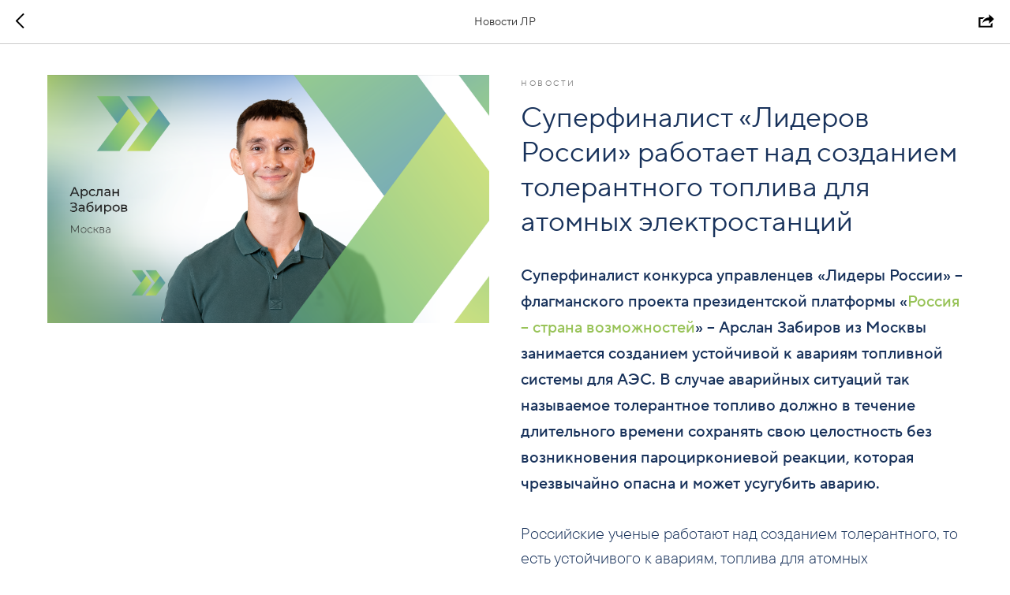

--- FILE ---
content_type: text/css
request_url: https://ws.tildacdn.com/project383352/custom.css?t=1768817729
body_size: 49
content:
.t-body{
    overflow-x: hidden;
}